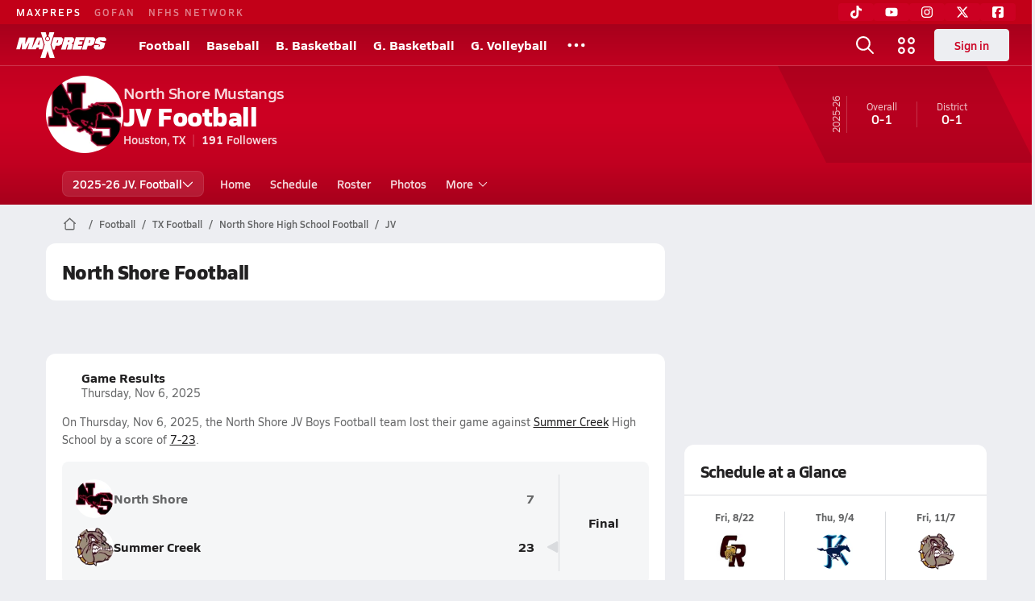

--- FILE ---
content_type: text/javascript
request_url: https://asset.maxpreps.io/_next/static/1768945387/_buildManifest.js
body_size: 4873
content:
self.__BUILD_MANIFEST=function(s,a,e,c,t,r,i,o,d,n,h,f,p,u,b,k,l,g,j,m,y,v,w,_,I,B,F,A,N,D,S,q,z,E,L,M,T,U,C,H,R,P,x,G,J,K,O,Q,V,W,X,Y,Z,$,ss,sa,se,sc,st,sr,si,so,sd,sn,sh,sf,sp,su,sb,sk,sl,sg,sj,sm,sy,sv,sw,s_,sI,sB,sF,sA,sN,sD,sS){return{__rewrites:{afterFiles:[],beforeFiles:[],fallback:[]},__routerFilterStatic:{numItems:7,errorRate:1e-4,numBits:135,numHashes:14,bitArray:[1,1,0,0,r,e,r,r,r,e,e,e,e,r,r,r,r,r,e,e,e,e,e,e,r,r,e,e,e,e,e,r,r,r,r,e,r,e,e,r,r,e,e,r,e,r,e,r,e,e,e,e,e,e,e,r,r,r,e,r,r,e,e,e,e,r,r,e,e,e,e,e,r,r,e,r,e,e,r,e,e,e,r,r,e,r,r,e,e,e,r,e,r,r,r,e,e,e,r,e,r,r,e,r,e,e,e,e,r,r,r,r,r,r,e,e,e,r,e,e,r,r,r,r,r,r,e,r,e,e,e,r,r,r,e]},__routerFilterDynamic:{numItems:r,errorRate:1e-4,numBits:r,numHashes:NaN,bitArray:[]},"/403":["static/chunks/pages/403-ebe50b6630e4319f.js"],"/404":["static/chunks/pages/404-78a246a901992fe8.js"],"/_error":["static/chunks/pages/_error-09335b9041fccdb4.js"],"/careerprofile/admin/club-teams":[s,o,h,d,v,p,"static/chunks/8911-d1d1e8d9600d344b.js",a,c,t,n,f,u,j,m,I,Y,"static/chunks/pages/careerprofile/admin/club-teams-4be8e4e28d920f25.js"],"/careerprofile/admin/home":[s,o,h,d,v,p,z,a,c,t,n,f,u,j,m,I,Z,"static/chunks/pages/careerprofile/admin/home-57c271304a570835.js"],"/careerprofile/admin/measurements":[s,o,d,v,p,a,c,t,n,f,u,j,m,I,"static/chunks/pages/careerprofile/admin/measurements-1746153a155a9b5c.js"],"/careerprofile/admin/my-teams":[s,o,d,p,a,c,t,n,f,u,j,m,I,"static/chunks/pages/careerprofile/admin/my-teams-68b726d5b08c45d6.js"],"/careerprofile/admin/player-info":[s,o,d,v,p,z,a,c,t,n,f,u,j,m,I,"static/chunks/pages/careerprofile/admin/player-info-a423f18d194164d2.js"],"/careerprofile/admin/profile-insights":[s,o,d,p,"static/chunks/7994-59c85adf5a2f13ef.js",a,c,t,n,f,u,j,m,I,"static/chunks/pages/careerprofile/admin/profile-insights-3a86f0022565d2dc.js"],"/careerprofile/admin/resume":[s,o,d,v,p,z,a,c,t,n,f,u,j,m,I,Y,"static/chunks/pages/careerprofile/admin/resume-5a645e023215cd8c.js"],"/careerprofile/admin/unverified-stats":[s,o,d,p,E,"static/chunks/9047-b640955fca22a91e.js",a,c,t,n,f,u,j,m,I,L,H,R,$,ss,"static/chunks/pages/careerprofile/admin/unverified-stats-e342f15985fbc8c9.js"],"/careerprofile/bio":[s,o,h,d,p,"static/chunks/2520-dae5bbbea5462d28.js",a,c,t,n,f,u,j,m,sa,se,"static/chunks/pages/careerprofile/bio-d788e474b07a0b66.js"],"/careerprofile/home":[s,o,h,d,v,p,z,a,c,t,n,f,u,j,m,P,Z,sc,se,st,"static/chunks/pages/careerprofile/home-445819db3e374888.js"],"/careerprofile/media/articles":[s,o,d,p,a,c,t,n,f,u,j,m,sr,"static/chunks/pages/careerprofile/media/articles-37b9f12b0a6888f2.js"],"/careerprofile/media/awards":[s,o,d,p,a,c,t,n,f,u,j,m,"static/chunks/pages/careerprofile/media/awards-b6d5e26a55a2cc3e.js"],"/careerprofile/media/photo-full-size":[s,o,d,p,a,c,t,n,f,u,j,m,si,"static/chunks/pages/careerprofile/media/photo-full-size-66cd94425aed226a.js"],"/careerprofile/media/photo-thumbnails":[s,o,d,p,a,c,t,n,f,u,j,m,"static/chunks/pages/careerprofile/media/photo-thumbnails-c63123b9359f5288.js"],"/careerprofile/media/videos":[s,o,d,p,a,c,t,n,f,u,k,j,m,"static/chunks/pages/careerprofile/media/videos-8ef0b7cbf662e950.js"],"/careerprofile/stats":[s,o,d,p,E,a,c,t,n,f,u,j,m,L,sa,so,ss,"static/chunks/pages/careerprofile/stats-742c0676954e1f60.js"],"/careerprofile/stats/leader-rankings":[s,o,d,p,a,c,t,n,f,u,j,m,so,"static/chunks/pages/careerprofile/stats/leader-rankings-b56f476d85f4dcb1.js"],"/concordia":[s,o,h,d,a,c,t,i,l,w,B,A,N,S,"static/chunks/pages/concordia-412e43ab44eff24c.js"],"/concordia/division":[s,o,h,d,a,c,t,i,l,B,D,M,x,sd,sn,"static/chunks/pages/concordia/division-38f0caae94d220a3.js"],"/concordia/league":[s,o,h,d,a,c,t,i,l,B,D,M,x,sd,"static/chunks/pages/concordia/league-1c18d3e7ecb40d7a.js"],"/concordia/meta":[h,"static/chunks/9795-e9b1e35719cefbd2.js",c,t,b,j,w,F,A,D,q,T,U,G,P,sh,sf,sp,sn,su,st,"static/chunks/pages/concordia/meta-0c6b8f2dfa2977a3.js"],"/concordia/overview":[s,a,i,"static/chunks/pages/concordia/overview-2d21b98b84dcf6d4.js"],"/concordia/playoffs":[s,h,a,c,t,i,k,l,w,_,"static/chunks/pages/concordia/playoffs-34cf5e221e5574b2.js"],"/concordia/playoffs/by-gendersport":[s,h,a,c,t,i,k,l,w,_,F,"static/chunks/pages/concordia/playoffs/by-gendersport-f8ef6b0e8106790d.js"],"/concordia/playoffs/by-state":[s,h,a,c,t,i,k,l,w,_,"static/chunks/pages/concordia/playoffs/by-state-b1490a0c09b51944.js"],"/concordia/playoffs/by-state-gendersport":[s,h,a,c,t,i,k,l,w,_,F,"static/chunks/pages/concordia/playoffs/by-state-gendersport-d7ef6633c8e0fa49.js"],"/concordia/privacy-policy":[s,a,c,t,i,"static/chunks/pages/concordia/privacy-policy-9c6a0aba58130a71.js"],"/concordia/rankings":[s,h,a,c,t,i,k,l,w,_,"static/chunks/pages/concordia/rankings-6219c302c715ce6d.js"],"/concordia/rankings/list":[s,a,c,t,i,k,l,_,F,M,J,sp,"static/chunks/pages/concordia/rankings/list-525386f8f640715c.js"],"/concordia/scoreboard":[s,h,a,c,t,i,k,l,w,_,"static/chunks/pages/concordia/scoreboard-586e5645eec909ae.js"],"/concordia/section-sport":[s,o,h,d,a,c,t,i,l,w,B,A,N,D,S,"static/chunks/pages/concordia/section-sport-fb8f03e19b1af308.js"],"/concordia/sport":[s,o,h,d,a,c,t,i,l,w,B,A,N,D,S,"static/chunks/pages/concordia/sport-dadf52ab412ec535.js"],"/concordia/sports":[s,h,a,c,t,i,k,l,w,_,"static/chunks/pages/concordia/sports-09acab8ee147afb1.js"],"/concordia/stat-leaders":[s,h,a,c,t,i,k,l,w,_,"static/chunks/pages/concordia/stat-leaders-11b99f28cc025f60.js"],"/concordia/stat-leaders/landing":[s,a,c,t,i,k,l,_,F,J,sb,"static/chunks/pages/concordia/stat-leaders/landing-a05c08f0eef39ea7.js"],"/concordia/stat-leaders/list":[s,a,c,t,i,k,l,_,F,M,J,sh,"static/chunks/pages/concordia/stat-leaders/list-76303b2089631298.js"],"/concordia/state":[s,o,h,d,a,c,t,i,l,w,B,A,N,S,"static/chunks/pages/concordia/state-02851c28709bbf18.js"],"/concordia/state-sport":[s,o,h,d,a,c,t,i,l,w,B,A,N,D,S,"static/chunks/pages/concordia/state-sport-03168c588c0417af.js"],"/concordia/states":[s,h,a,c,t,i,k,l,w,_,"static/chunks/pages/concordia/states-9a4f24fd95d6289d.js"],"/concordia/terms-of-use":[s,a,i,"static/chunks/pages/concordia/terms-of-use-9464ec3f01cb5e06.js"],"/concordia/test-live-streams":[s,h,a,c,t,i,w,A,"static/chunks/pages/concordia/test-live-streams-5953db910cb53b56.js"],"/concordia/wunderkind":[s,a,i,"static/chunks/pages/concordia/wunderkind-c2558cf04a1a4d92.js"],"/discovery/directory-athletes":[s,o,d,a,i,k,K,"static/chunks/pages/discovery/directory-athletes-45224428c6b0a8a8.js"],"/discovery/directory-schools":[s,o,d,a,i,k,K,"static/chunks/pages/discovery/directory-schools-3ca72e9b4d0a0826.js"],"/discovery/search":[s,o,d,a,i,k,q,K,sf,"static/chunks/pages/discovery/search-232f81361a993cba.js"],"/features/admin":[o,d,"static/chunks/pages/features/admin-e2b28a4e9d61804e.js"],"/features/game-of-the-week":[s,h,a,"static/chunks/pages/features/game-of-the-week-feef8afc9ffaa67a.js"],"/photography/browse-galleries":[s,a,c,t,f,q,"static/chunks/pages/photography/browse-galleries-095539a641d572dc.js"],"/photography/checkout":[s,a,c,t,f,"static/chunks/pages/photography/checkout-83e7a8aef4255138.js"],"/photography/download":[s,a,c,t,f,"static/chunks/pages/photography/download-a1aff9921012108a.js"],"/photography/gallery":[s,a,f,k,si,sk,"static/chunks/pages/photography/gallery-3f63135d0a0798ee.js"],"/photography/join-network":[s,v,a,c,t,f,"static/chunks/pages/photography/join-network-1dd7fb8ab01a25f1.js"],"/photography/landing":[s,a,c,t,f,q,"static/chunks/pages/photography/landing-831db2cc38c3fff3.js"],"/photography/photographers/landing":[s,a,c,t,f,"static/chunks/pages/photography/photographers/landing-0ccd26642a031c31.js"],"/photography/photographers/photographer":[s,"static/chunks/5785-256d085e199982a3.js",a,c,t,f,q,"static/chunks/pages/photography/photographers/photographer-c683ca262e23cc1c.js"],"/photography/thumbnails":[s,a,c,t,f,sk,"static/chunks/pages/photography/thumbnails-b0e9f5f9f6ec931f.js"],"/school":[s,h,a,c,t,i,n,k,b,g,C,B,U,G,sl,"static/chunks/pages/school-32be24b844dffd95.js"],"/school/events":[s,o,h,d,a,c,t,i,n,b,g,U,G,O,sg,sl,"static/chunks/pages/school/events-afc475cad29aecd3.js"],"/team":[s,o,h,d,p,"static/chunks/1122-ccd6a31449c223de.js",a,c,t,i,n,u,b,g,y,N,O,P,sc,"static/chunks/pages/team-670f81c0c9fbaaa7.js"],"/team/admin-dashboard":[s,o,d,p,a,c,t,i,n,u,b,g,y,F,"static/chunks/9515-dbae314c09840496.js",sj,"static/chunks/pages/team/admin-dashboard-9949d805145c4370.js"],"/team/all-time-roster":[s,a,c,t,i,n,b,g,y,sm,"static/chunks/pages/team/all-time-roster-392fd9ed8ac87595.js"],"/team/media/articles":[s,a,c,t,i,n,b,g,y,sr,"static/chunks/pages/team/media/articles-697064de42c16368.js"],"/team/media/photo-galleries":[s,a,c,t,i,n,b,g,y,su,"static/chunks/pages/team/media/photo-galleries-ca796857d0aaf5bf.js"],"/team/media/videos":[s,a,c,t,i,n,k,b,g,y,sy,"static/chunks/pages/team/media/videos-7c5e395d4c2f5215.js"],"/team/photography":["static/chunks/pages/team/photography-5a751d6de04ad0a7.js"],"/team/previous-seasons":[s,a,c,t,i,n,b,g,y,sm,"static/chunks/pages/team/previous-seasons-581fda053fc52a21.js"],"/team/rankings":[s,h,a,c,t,i,n,b,g,y,sv,"static/chunks/pages/team/rankings-0c7911e1a469ec17.js"],"/team/roster":[s,o,d,p,a,c,t,i,n,u,b,g,y,"static/chunks/3898-6a0470fed69ec43a.js",sw,s_,"static/chunks/pages/team/roster-84d51ee1a7b2c7c3.js"],"/team/roster/athlete-bulk-form":[s,o,d,v,p,E,"static/chunks/7940-a492c0f2de6296ae.js",a,c,t,i,n,u,b,g,y,F,L,H,"static/chunks/7698-001217802f1039d3.js","static/chunks/4576-25fa119885b6da4f.js",s_,"static/chunks/pages/team/roster/athlete-bulk-form-e86bdd7866e10ca0.js"],"/team/roster/print":[s,a,c,t,i,n,b,g,y,"static/chunks/pages/team/roster/print-a2001c715bf97b85.js"],"/team/schedule":[s,o,h,d,a,c,t,i,n,b,g,y,U,O,sg,sj,"static/chunks/pages/team/schedule-e27ca551338c65d9.js"],"/team/staff":[s,o,d,a,c,t,i,n,b,g,y,sw,"static/chunks/pages/team/staff-efdeb4d6055d1b3a.js"],"/team/standings":[s,a,c,t,i,n,b,g,y,x,sv,"static/chunks/pages/team/standings-4247bc69499f00aa.js"],"/team/stats":[s,a,c,t,i,n,b,g,y,sy,sb,"static/chunks/pages/team/stats-f871475188174b99.js"],"/team/stats/admin/contest-entry":[s,E,sI,a,c,t,i,n,b,g,y,L,H,R,$,sB,"static/chunks/pages/team/stats/admin/contest-entry-aa706ba79d9eef1b.js"],"/team/stats/admin/import-stats":[s,sI,a,c,t,i,n,b,g,y,R,sB,"static/chunks/pages/team/stats/admin/import-stats-d69c1c04424dd9b8.js"],"/user/change-password":[s,v,a,"static/chunks/pages/user/change-password-d6e7f73f495f2146.js"],"/user/claim-athlete":[s,o,h,d,v,a,Q,C,V,sF,sA,sN,"static/chunks/pages/user/claim-athlete-37a3ce4710cc2b0f.js"],"/user/claim-parent":[s,o,h,d,v,a,Q,C,V,sF,sA,sN,"static/chunks/pages/user/claim-parent-fca32e5689d69a85.js"],"/user/create-account":[s,a,"static/chunks/pages/user/create-account-0ffa977711344b23.js"],"/user/forgot-password":[s,v,a,"static/chunks/pages/user/forgot-password-c904db2b070e2bf9.js"],"/user/login":[s,v,a,sD,"static/chunks/2592-d3ca30d561a3a7e8.js","static/chunks/pages/user/login-550c15c2a7aa851d.js"],"/user/ncsa-athlete":[s,a,c,t,"static/chunks/pages/user/ncsa-athlete-ed358bea14569d6c.js"],"/user/ncsa-parent":[s,a,c,t,"static/chunks/pages/user/ncsa-parent-15d76014c55a5375.js"],"/user/onboarding":[s,a,"static/chunks/pages/user/onboarding-9c360ec96fb0f497.js"],"/user/reauthenticate":[s,v,a,sD,"static/chunks/pages/user/reauthenticate-75fbaaa182951661.js"],"/user/request-access":[s,h,v,a,c,Q,C,V,"static/chunks/3454-2fc6bc916c2764eb.js","static/chunks/pages/user/request-access-31df04699eb470f1.js"],"/user/reset-password":[s,v,a,"static/chunks/pages/user/reset-password-b487463dc5409b6b.js"],"/video":[s,a,c,t,T,W,sS,"static/chunks/pages/video-7fd7b17ea8c8762b.js"],"/video/channel":[s,a,c,t,T,W,sS,"static/chunks/pages/video/channel-94b7be306ddebcb4.js"],"/video/watch":[s,a,c,t,T,W,"static/chunks/pages/video/watch-04843063e9b7fb6a.js"],sortedPages:["/403","/404","/_app","/_error","/careerprofile/admin/club-teams","/careerprofile/admin/home","/careerprofile/admin/measurements","/careerprofile/admin/my-teams","/careerprofile/admin/player-info","/careerprofile/admin/profile-insights","/careerprofile/admin/resume","/careerprofile/admin/unverified-stats","/careerprofile/bio","/careerprofile/home","/careerprofile/media/articles","/careerprofile/media/awards","/careerprofile/media/photo-full-size","/careerprofile/media/photo-thumbnails","/careerprofile/media/videos","/careerprofile/stats","/careerprofile/stats/leader-rankings","/concordia","/concordia/division","/concordia/league","/concordia/meta","/concordia/overview","/concordia/playoffs","/concordia/playoffs/by-gendersport","/concordia/playoffs/by-state","/concordia/playoffs/by-state-gendersport","/concordia/privacy-policy","/concordia/rankings","/concordia/rankings/list","/concordia/scoreboard","/concordia/section-sport","/concordia/sport","/concordia/sports","/concordia/stat-leaders","/concordia/stat-leaders/landing","/concordia/stat-leaders/list","/concordia/state","/concordia/state-sport","/concordia/states","/concordia/terms-of-use","/concordia/test-live-streams","/concordia/wunderkind","/discovery/directory-athletes","/discovery/directory-schools","/discovery/search","/features/admin","/features/game-of-the-week","/photography/browse-galleries","/photography/checkout","/photography/download","/photography/gallery","/photography/join-network","/photography/landing","/photography/photographers/landing","/photography/photographers/photographer","/photography/thumbnails","/school","/school/events","/team","/team/admin-dashboard","/team/all-time-roster","/team/media/articles","/team/media/photo-galleries","/team/media/videos","/team/photography","/team/previous-seasons","/team/rankings","/team/roster","/team/roster/athlete-bulk-form","/team/roster/print","/team/schedule","/team/staff","/team/standings","/team/stats","/team/stats/admin/contest-entry","/team/stats/admin/import-stats","/user/change-password","/user/claim-athlete","/user/claim-parent","/user/create-account","/user/forgot-password","/user/login","/user/ncsa-athlete","/user/ncsa-parent","/user/onboarding","/user/reauthenticate","/user/request-access","/user/reset-password","/video","/video/channel","/video/watch"]}}("static/chunks/1460-73d504fbe84769d8.js","static/chunks/5619-8afdee4a3e9b7bd1.js",1,"static/chunks/5436-3ffde779fd4fc1ae.js","static/chunks/1767-3cb855acf52171d6.js",0,"static/chunks/5209-1e3d8a0e752c1f15.js","static/chunks/1061-9f7a84abb7c76014.js","static/chunks/7914-ad66daa1809b238a.js","static/chunks/4667-d6c0f8eded35d01f.js","static/chunks/4587-9c3709a0470b8965.js","static/chunks/4440-1740b6905737a1f4.js","static/chunks/36-f886e26471225b1f.js","static/chunks/9313-c0c25b727f090860.js","static/chunks/7397-f2af89cd6249afe8.js","static/chunks/1347-4177755c83241438.js","static/chunks/7918-418c7a3fa38b8afe.js","static/chunks/4089-26e67c6fcd836552.js","static/chunks/1397-bcacf27963008715.js","static/chunks/7550-b38291ae8821371c.js","static/chunks/6091-f8597a1a9eeda292.js","static/chunks/1666-a3dbcbe9d7208a5e.js","static/chunks/2363-0b0bda1432f9493d.js","static/chunks/1288-3bd23fa126614dd8.js","static/chunks/9709-cc436d593e95ac07.js","static/chunks/3640-51873bcaf11faa23.js","static/chunks/7700-dbf7d52defd836e2.js","static/chunks/5370-92ae1080f5fdd8df.js","static/chunks/1111-0ed344a21ed8c957.js","static/chunks/5543-46370cb7b4c72e15.js","static/chunks/1297-2dfb81689152609d.js","static/chunks/1372-fb79d783d11197db.js","static/chunks/1214-27e94babfd86bee4.js","static/chunks/4145-6915e8f87eae097e.js","static/chunks/4979-b9d1b4828e4d29cd.js","static/chunks/4796-4bd5646fce38083f.js","static/chunks/8799-9d7518e715ad4fa5.js","static/chunks/9938-fbf8599f044b946e.js","static/chunks/7436-375c9b7f6bb651b3.js","static/chunks/3629-d128dfbe9a1237ab.js","static/chunks/3775-657fdcdec9bc9395.js","static/chunks/1811-3a0be51d65100e0d.js","static/chunks/1357-94189c7d89fc8099.js","static/chunks/3197-9b2ec46f4d1df765.js","static/chunks/3380-7d614a5b6678a9e2.js","static/chunks/7720-31acda2653536758.js","static/chunks/7494-59e68ba6db5fb924.js","static/chunks/998-e689b306cb6459fa.js","static/chunks/8168-82cac41473bc6655.js","static/chunks/9074-7ce04d0c500d4d7e.js",1e-4,"static/chunks/5578-7a694064b58fc9a7.js","static/chunks/2915-12409d94875b04c9.js","static/chunks/6210-2be5ef6f6671b092.js","static/chunks/2362-683be456be3c5720.js","static/chunks/8309-5608b6876d49a960.js","static/chunks/8065-2d1e169a7007c9ff.js","static/chunks/9546-777a489c57b3c489.js","static/chunks/7204-5928c0d192c96949.js","static/chunks/7619-7b605ef18259d859.js","static/chunks/8941-39b95ce5349851c6.js","static/chunks/9344-6b8f07c0d496175b.js","static/chunks/8849-081fdcb76927d17f.js","static/chunks/7341-a28028bf7e3ca9ac.js","static/chunks/4477-b2e60d8ec3232d17.js","static/chunks/5971-cc8bd6eb5fd2941c.js","static/chunks/6655-d31b70dc9d39ea6e.js","static/chunks/1408-544292ce739e08ec.js","static/chunks/1516-64c001dafcab2233.js","static/chunks/7439-ebfcaf97533a4d3e.js","static/chunks/8310-d682bfb6f2fc19fd.js","static/chunks/4765-2984ef53e7c43213.js","static/chunks/2588-d01f0b3d659405f0.js","static/chunks/4834-e44cac4e6bbba07d.js","static/chunks/2896-e39830c1c3e49ff0.js","static/chunks/5496-21f6454151631c81.js","static/chunks/3524-5721bc927af972d9.js","static/chunks/5558-93f10c3b15278df3.js","static/chunks/4814-634932bc74d31617.js","static/chunks/844-7c01841088d9e4d7.js","static/chunks/3356-e2012e8f1a57158f.js","static/chunks/4067-e01e892fe3f06dc6.js","static/chunks/1208-e99641dc53c98b7e.js","static/chunks/7664-ea1992cb50064b5f.js","static/chunks/2931-32c633fb52ffd2aa.js"),self.__BUILD_MANIFEST_CB&&self.__BUILD_MANIFEST_CB();